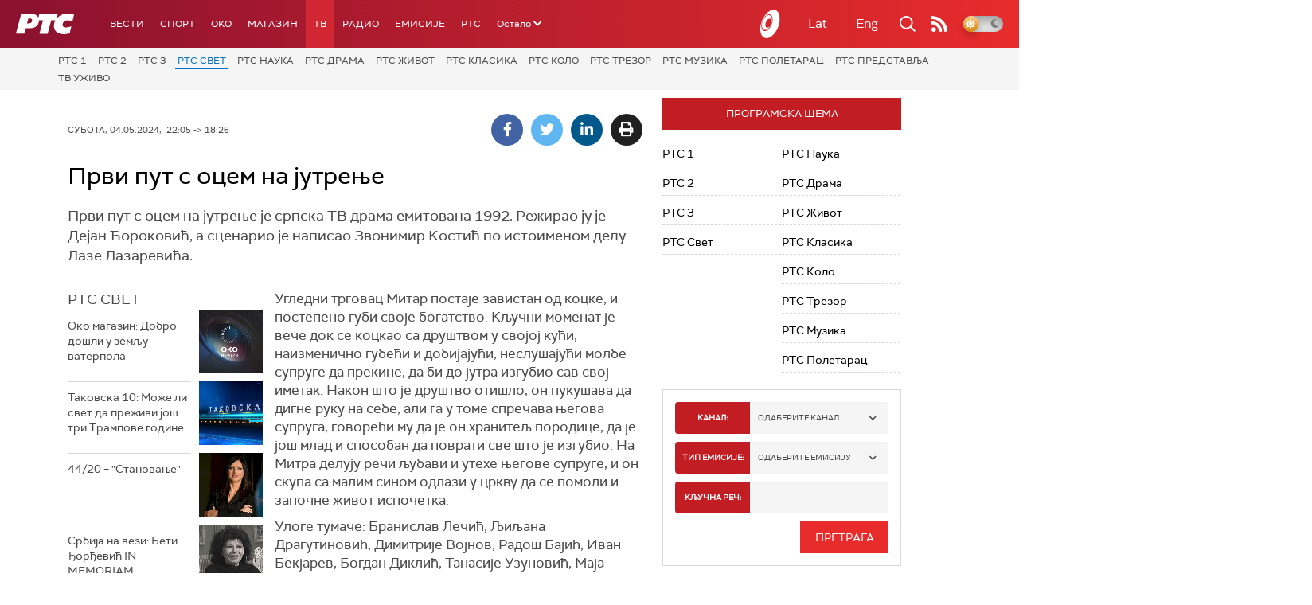

--- FILE ---
content_type: text/html; charset=utf-8
request_url: https://www.google.com/recaptcha/api2/aframe
body_size: 267
content:
<!DOCTYPE HTML><html><head><meta http-equiv="content-type" content="text/html; charset=UTF-8"></head><body><script nonce="eQOHQGiKGSths6TsnVU2Yw">/** Anti-fraud and anti-abuse applications only. See google.com/recaptcha */ try{var clients={'sodar':'https://pagead2.googlesyndication.com/pagead/sodar?'};window.addEventListener("message",function(a){try{if(a.source===window.parent){var b=JSON.parse(a.data);var c=clients[b['id']];if(c){var d=document.createElement('img');d.src=c+b['params']+'&rc='+(localStorage.getItem("rc::a")?sessionStorage.getItem("rc::b"):"");window.document.body.appendChild(d);sessionStorage.setItem("rc::e",parseInt(sessionStorage.getItem("rc::e")||0)+1);localStorage.setItem("rc::h",'1769442406036');}}}catch(b){}});window.parent.postMessage("_grecaptcha_ready", "*");}catch(b){}</script></body></html>